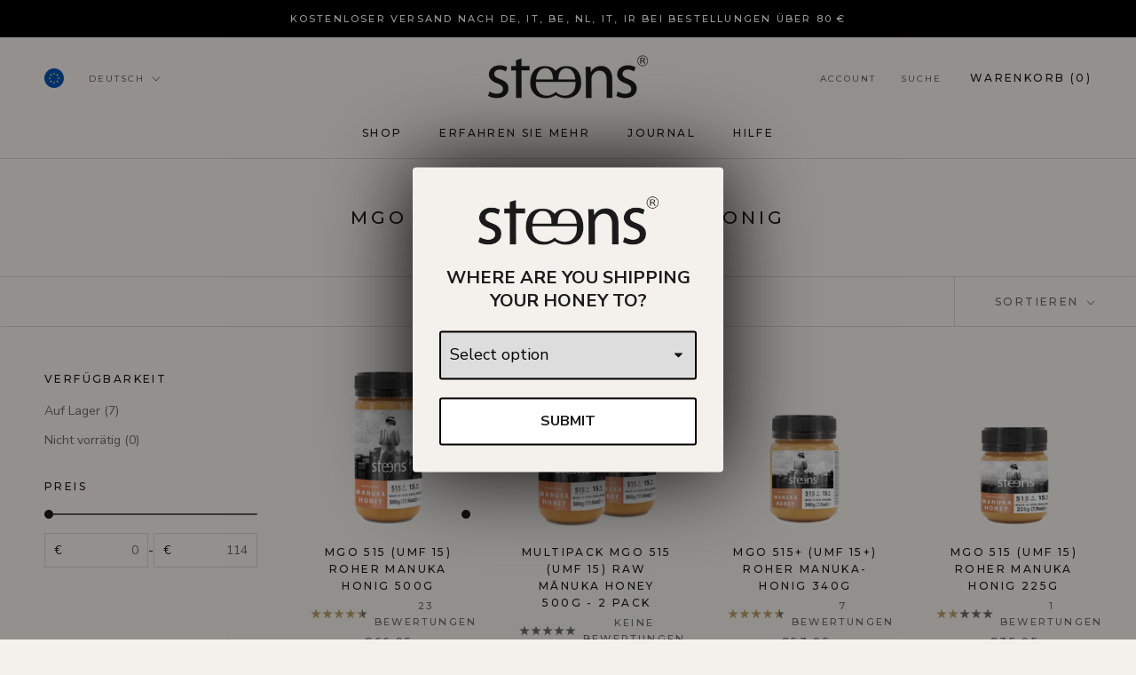

--- FILE ---
content_type: text/javascript
request_url: https://eu.steenshoney.com/cdn/shop/t/8/assets/country-selector.js?v=34373923330035043031710492486
body_size: 63
content:
document.addEventListener("DOMContentLoaded",function(){var wrapper=document.querySelector(".country-selector-wrapper");document.querySelectorAll(".country-flag").forEach(function(element){element.addEventListener("click",function(e){e.preventDefault(),openCountrySelector(wrapper)})}),document.querySelector(".csc-footer a").addEventListener("click",function(event){event.preventDefault();var select=document.querySelector(".country-selector-options"),optionSelected=select.options[select.selectedIndex];if(!(!optionSelected||optionSelected&&optionSelected.value==="")){var selectedSite=optionSelected.value,selectedCountry=optionSelected.dataset.code,tmp=document.createElement("a");tmp.href=selectedSite;var mysite=tmp.hostname.split(".",1).pop(),currentSite=new URL(window.location.href),newSite=new URL(selectedSite,window.location.href),domain="steenshoney.com";if(writeCookie("mysite",mysite,30,domain),writeCookie("mycookie","true",30,domain),writeCookie("mycountry",selectedCountry,30,domain),writeCookie("myconfirmed","true",30,domain),currentSite.host!==newSite.host){newSite.pathname=window.location.pathname,newSite.search=window.location.search,newSite.hash=window.location.hash,newSite.searchParams.set("offer","true"),window.location.href=newSite.toString();return}document.querySelector(".country-selector-wrapper").classList.remove("show-country-selector","fadeIn"),document.removeEventListener("mouseup",openCloseListenerCountrySelector)}})});function openCloseListenerCountrySelector(e){var container=document.querySelector(".country-selector-content"),wrapper=document.querySelector(".country-selector-wrapper");!container.contains(e.target)&&wrapper.contains(e.target)&&(wrapper.classList.remove("show-country-selector","fadeIn"),document.removeEventListener("mouseup",openCloseListenerCountrySelector))}function openCountrySelector(wrapper){wrapper.classList.add("show-country-selector","fadeIn"),document.addEventListener("mouseup",openCloseListenerCountrySelector)}function readCookie(name){for(var cookies=document.cookie.split(";"),i=0;i<cookies.length;i++){var cookie=cookies[i].trim();if(cookie.indexOf(name+"=")===0)return cookie.substring(name.length+1,cookie.length)}return null}function writeCookie(name,value,days,domain){var expires="";if(days){var date=new Date;date.setTime(date.getTime()+days*24*60*60*1e3),expires="; expires="+date.toUTCString()}var domainString=domain?"; domain="+domain:"";document.cookie=name+"="+value+expires+"; path=/"+domainString}
//# sourceMappingURL=/cdn/shop/t/8/assets/country-selector.js.map?v=34373923330035043031710492486
